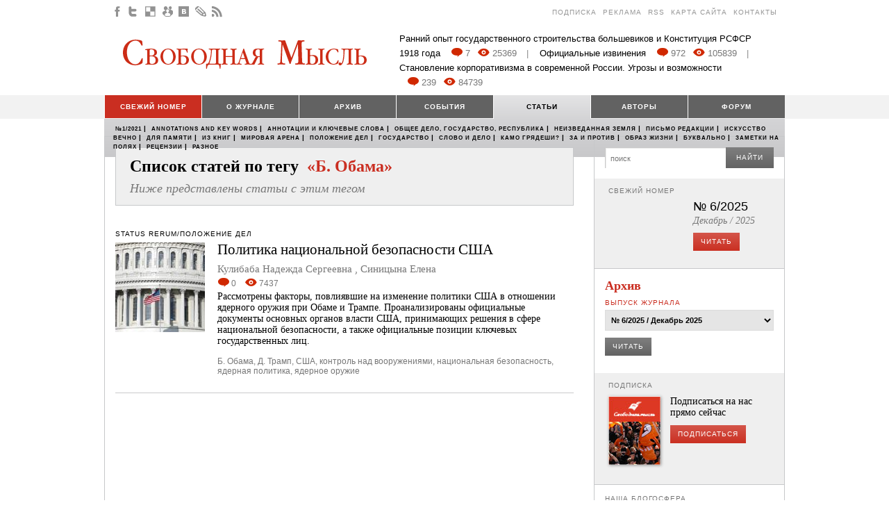

--- FILE ---
content_type: text/css
request_url: http://svom.info/static/css/style.css?v=2
body_size: 5246
content:
@font-face {
    font-family: 'BaskervilleCyrillicRegular';
    src: url('/static/css/fonts/baskervile/baskervillecyrillic-webfont.eot');
    src: url('/static/css/fonts/baskervile/baskervillecyrillic-webfont.eot?#iefix') format('embedded-opentype'),
         url('/static/css/fonts/baskervile/baskervillecyrillic-webfont.woff') format('woff'),
         url('/static/css/fonts/baskervile/baskervillecyrillic-webfont.ttf') format('truetype');
    font-weight: normal;
    font-style: normal;

}

@font-face {
    font-family: 'BaskervilleCyrillicItalic';
    src: url('/static/css/fonts/baskervile-italic/baskervillecyrillic-italic-webfont.eot');
    src: url('/static/css/fonts/baskervile-italic/baskervillecyrillic-italic-webfont.eot?#iefix') format('embedded-opentype'),
         url('/static/css/fonts/baskervile-italic/baskervillecyrillic-italic-webfont.woff') format('woff'),
         url('/static/css/fonts/baskervile-italic/baskervillecyrillic-italic-webfont.ttf') format('truetype');
    font-weight: normal;
    font-style: normal;

}

body {
	background: #fff;
	font-family: Tahoma;
/*, BaskervilleCyrillicRegular, Arial, Helvetica, sans-serif;*/
	font-size: 0.75em;
	color: #000000;
}

a {
	color:#000;
	text-decoration:none;
}

a:hover {
	text-decoration:underline;
}

/* Basic */

.s10 {
	font-size: 10px;
	line-height: 1.2em;
}

.s11 {
	font-size: 11px;
	line-height: 1.2em;
}

.s12 {
	font-size: 12px;
	line-height: 14.4px;
}

.s13 {
	font-size: 13px;
	line-height: 1.24em;
}

.s14 {
	font-size: 14px;
	line-height: 16.8px;
}

.s16 {
	font-size: 16px;
	line-height: 19.2px;
}

.s17 {
	font-size: 17px;
	line-height: 19.2px;
}

.s18 {
	font-size: 18px;
	line-height: 1.1em;
}

.s21 {
	font-size: 21px;
	line-height: 1.1em;
}

.s24 {
	font-size: 24px;
	line-height: 1.2em;
}

.s26 {
	font-size: 26px;
	line-height: 1.2em;
}

.s28 {
	font-size: 28px;
	line-height: 1.2em;
}

.s30 {
	font-size: 30px;
	line-height: 1.2em;
}

.s32 {
	font-size: 32px;
	line-height: 1.1em;
}

.s35 {
	font-size: 35px;
	line-height: 1.1em;
}

.s42 {
	font-size: 42px;
	line-height: 1.1em;
}

.s45 {
	font-size: 45px;
	line-height: 1.1em;
}

.s48 {
	font-size: 48px;
	line-height: 1.1em;
}

.s50 {
	font-size: 50px;
	line-height: 1.1em;
}

.red, .b-search_match {
	color:#ca2e21;
}

.gray {
	color:#777;
}

.black {
	color:#000;
}

.margin_b3 {
	margin-bottom: 3px;
}

.margin_b5 {
	margin-bottom: 5px;
}

.margin_b10 {
	margin-bottom: 10px;
}

.margin_b15 {
	margin-bottom: 15px;
}

.margin_b20 {
	margin-bottom: 20px;
}

.margin_b25 {
	margin-bottom: 25px;
}

.margin_b30 {
	margin-bottom: 30px;
}

.margin_b35 {
	margin-bottom: 35px;
}

.margin_b40 {
	margin-bottom: 40px;
}

.margin_b45 {
	margin-bottom: 45px;
}

.margin_b50 {
	margin-bottom: 50px;
}

.margin_b55 {
	margin-bottom: 55px;
}

.margin_b60 {
	margin-bottom: 60px;
}

.hidden {
	display: none;
}

.novis {
	visibility: hidden;
}

.d-ib {
	display: inline-block;
	zoom: 1;
}

.nobr {
	white-space:nowrap;
}

.b {
	font-weight: bold;
}

.i {
	font-style: italic;
}

.ta-center {
	text-align: center;
}

.ta-right {
	text-align: right;
}

.upper {
	text-transform: uppercase;
}
	
.va-middle {
	vertical-align: middle;
}
	
.dotted {
	text-decoration: none;
	cursor: pointer;
}

	.dotted span {
		border-bottom: 1px dotted;
	}
	
	.dotted:hover span {
		border-bottom: none;
		padding-bottom: 1px;
	}
	
.dashed {
	text-decoration: none;
	cursor: pointer;
}

	.dashed span {
		border-bottom: 1px dashed;
	}
	
	.dashed:hover span {
		border-bottom: none;
		padding-bottom: 1px;
	}

table td {
	vertical-align:top;
}

.tb-fixed {
	width: 100%;
	table-layout:fixed;
}

.h3 {
	color:#777777;
	font-family: Arial, Helvetica, sans-serif;
	font-size: 10px;
	text-transform:uppercase;
	letter-spacing: 1px;
	font-weight:normal;
}

.h2 {
	color:#000;
	font-size: 24px;
	font-weight:bold;
	margin-bottom: 11px;
}

/* Forms */

.b-input {
	margin-right: 15px;
	zoom: 1;
}

.b-input_middle {
	width: 253px;
}

.b-input_capcha {
	width: 180px;
}

.b-select {
	zoom: 1;
}

.b-input input, .b-input textarea {
	width: 100%;
	height: 29px;
	border: 1px solid #cacaca;
	border-right: none;
	border-bottom: none;
	padding: 0 7px;
	font-size: 11px;
	color:#000;
/*	text-transform:uppercase; */
	font-family: Arial, Helvetica, sans-serif;
	-moz-box-shadow: 1px 1px 0 #ededed inset;
	-webkit-box-shadow: 1px 1px 0 #ededed inset;
	box-shadow: 1px 1px 0 #ededed inset;
}

.b-input textarea {
	height: 112px;
}

.b-input label {
	position: relative;
	float: left;
	width: 100%;
	margin: 0 0 -30px 0;
	line-height: 30px;
	height: 30px;
	color: #777777;
	cursor: text;
	padding: 0 0 0 8px;
	font-size: 11px;
	font-weight:normal;
	text-transform:uppercase;
	font-family: Arial, Helvetica, sans-serif;
	z-index: 1;
}

.b-select select {
	width: 100%;
	background: #e5e5e5;
	height: 30px;
	padding: 6px 2px 6px 4px;
	color:#000;
	font-size: 11px;
	font-family: Arial, Helvetica, sans-serif;
	border: 1px solid #dcdcdc;
	font-weight:bold;
}
	
/* Graphics */

.b-icon {
	background-image: url(../i/graphics.png);
	background-repeat: no-repeat;
	width: 16px;
	vertical-align:middle;
}

.b-icon_32 {
	width: 32px;
}

.i-pdf {
	background-position:0 -619px;
	width: 23px;
}

.i-tb-fb {
       background-position: -96px 0;
}

.i-tb-tw {
       background-position: -100px -32px;
}

.i-tb-google {
       background-position: -100px -63px;
}

.i-tb-rss {
       background-position: -100px -93px;
}



.i-tb-gp {
	background-position:0 0;
}

.i-tb-vk {
	background-position:0 -32px;
}

.i-tb-jj {
	background-position:0 -63px;
}

.i-tb-rss {
	background-position:0 -93px;
}

.i-comments {
	background-position:0 -127px;
}

.i-views {
	background-position:0 -154px;
}

.i-comments-red {
	background-position:0 -180px;
	width: 17px;
}

.i-views-red {
	background-position: -1px -206px;
	width: 17px;
}

.i-pager-prev {
	background-position: 3px -231px;
	cursor: pointer;
}

.i-pager-next {
	background-position: 3px -255px;
	cursor: pointer;
}

.i-f-js {
	background-position: 0 -284px;
}

.i-f-vk {
	background-position: 0 -310px;
}

.i-f-jj {
	background-position: 0 -338px;
}

.i-f-google {
    background-position: -100px -283px;
}

.i-f-fb {
    background-position: -100px -310px;
}

.i-f-tw {
    background-position: -100px -338px;
}



.i-32-fb {
	background-position: 0 -368px;
}

.i-32-tw {
	background-position: 0 -413px;
}

.i-32-google {
	background-position: 0 -457px;
}

.i-32-vk {
	background-position: 0 -503px;
}

.i-print {
	background-position: 0 -550px;
	cursor: pointer;
	width: 19px;
}

.i-book {
	width: 73px;
	height: 73px;
	background-position: 0 -583px;
}

.i-rate-up {
	background-position: 0 -672px;
	cursor: pointer;
}

.i-rate-down {
	background-position: 0 -701px;
	cursor: pointer;
}

/* -------- */

.l-page {
	zoom: 1;
	padding-bottom: 20px;
}

.b-center {
	width: 980px;
	margin: 0 auto;
}

.b-head {}

.b-topbar {
	padding: 8px 11px 11px 11px;
	zoom: 1;
}

	.b-topbar__socials {
		float:left;
	}
	
		.b-topbar__socials .b-icon {
			margin-right: 4px;
		}
	
	.b-topbar__menu {
		float:right;
		text-align:right;
	}
	
		.b-topbar__menu a, .b-addmenu a {
			color:#969696;
			font-size: 10px;
			text-transform:uppercase;
			margin-left: 5px;
			letter-spacing: 1px;
			font-family: Arial, Helvetica, sans-serif;
		}

.b-top-pic {
	padding: 8px 0;
	background: #f2f2f2;
	margin-bottom: 15px;
	text-align:center;
	zoom: 1;
}

	.b-head__news {
		position:relative;
		padding: 9px 20px 9px 425px;
		height: 80px;
		width: 535px;
		margin: 0 auto 3px auto;
		font-family: Arial, Helvetica, sans-serif;
		zoom: 1;
	}
	
		.b-head__news .red {
			color:#898989;
		}
	
		.b-head__news__item {
			color:#000;
			font-size: 13px;
			line-height: 1.65em;
			margin-right: 12px;
		}
		
		.b-head__news__item:hover {
			text-decoration:none;
		}
		
		.b-head__news__item:hover .udl {
			text-decoration:underline;
		}
		
		.b-head__news__item .b-icon {
			margin-left: 3px;
		}
		
		.b-head__news__item .red {
			margin-left: 6px;
		}
	
.b-logo {
	position:absolute;
	left: 27px;
	top: 21px;
}

.b-nav {
	height: 59px;
}

	.b-nav__l {
		background: #f2f2f2;
		zoom: 1;
	}

.b-mainmenu {
	zoom: 1;
	overflow:hidden;
	margin-bottom: 26px;
	width: 980px;
	margin: 0 auto;
	padding-bottom: 1px;
	margin-bottom: -1px;
}

	.b-mainmenu li {
		float:left;
		width: 140px;
	}
	
		.b-mainmenu li a {
			display:block;
			font-size: 10px;
			color:#fff;
			font-weight:bold;
			background: #626262;
			text-align:center;
			height: 33px;
			line-height: 34px;
			border-left: 1px solid #fff;
			text-transform:uppercase;
			letter-spacing: 1px;
			font-family: Arial, Helvetica, sans-serif;
			zoom: 1;
		}
		
		.b-mainmenu .red a {
			background: #ca2e21;
		}
		
		.b-mainmenu .active a {
			background: #dcdcdd;
			height: 34px;
			margin-bottom: -1px;
			
			background-image: linear-gradient(top, rgb(228,228,229) 0%, rgb(212,212,214) 100%);
			background-image: -o-linear-gradient(top, rgb(228,228,229) 0%, rgb(212,212,214) 100%);
			background-image: -moz-linear-gradient(top, rgb(228,228,229) 0%, rgb(212,212,214) 100%);
			background-image: -webkit-linear-gradient(top, rgb(228,228,229) 0%, rgb(212,212,214) 100%);
			background-image: -ms-linear-gradient(top, rgb(228,228,229) 0%, rgb(212,212,214) 100%);

			background-image: -webkit-gradient(
				linear,
				left top,
				left bottom,
				color-stop(0, rgb(228,228,229)),
				color-stop(1, rgb(212,212,214))
			);

			color:#000;
		}

.b-body {
	border: 1px solid #c7c8ca;
	border-bottom: none;
	zoom: 1;
}

.l-content__sidebar {
	border-left: 1px solid #c7c8ca;
	width: 273px;
}

.b-widget {
	padding: 15px 15px 15px 15px;
	zoom: 1;
}

.b-content {
	padding: 15px 29px 15px 15px;
	zoom: 1;
}

.b-widget {
	border-bottom: 1px solid #c7c8ca;
}

.b-widget:last-child {
	border-bottom: none;
}

.b-widget_gray {
	background: #efefef;
}

.b-widget_last {
	border-top: 1px solid #c7c8ca;
	padding-bottom: 35px;
}

	.b-widget_last .b-columns {
		border-bottom: none;
	}
	
		.b-widget_last .b-columns .b-widget {
			padding-bottom: 0 !important;
		}

.l-content__sidebar .b-widget_gray {
	padding: 13px 20px 15px 20px;
}

.b-columns {
	border-bottom: 1px solid #c7c8ca;
}

	.b-columns .b-widget {
		border-bottom:none;
		padding: 15px 15px 15px 20px;
	}
	
	.b-widget_last .b-widget {
		padding-left: 26px;
	}
	
	.b-widget_last .b-columns td:first-child .b-widget {
		padding-left: 0;
	}
	
	.b-columns td {
		border-left: 1px solid #c7c8ca;
	}
	
	.b-columns td:first-child {
		border-left: none;
	}
	
	.b-columns td:first-child .b-widget {
		border-left: none;
		padding: 15px 20px 15px 15px;
	}

.js-scrollGallery {
	position:relative;
}

.overflow {
	width: 100%;
	overflow:hidden;
	position:relative;
}

	.overflow .slider {
		position:relative;
		float: left;
		white-space: nowrap;
		font-size: 0;
	}

		.overflow .slider .item {
			display:inline-block;
			vertical-align:top;
			font-size: 14px;
			line-height: 1.2em;
			zoom: 1;
		}
		
            .overflow .slider .item div, .overflow .slider .item p, .overflow .slider .item h3, .overflow .slider .item h2 {
				white-space: normal;
			}

	.b-news-gallery .item {
		width: 674px;
	}
	
	.b-news-gallery .overflow {
		width: 674px;
	}

.b-news {}

.b-articles-list {
	margin-bottom: -25px;
	zoom: 1;
}

.b-articles-list_border {
	padding-top: 20px;
	border-top: 1px solid #cacacc;
}

.b-articles-list .b-news {
	margin: 0 0 24px 0;
	padding-bottom: 24px;
	border-bottom: 1px solid #cacacc;
}

	.b-articles-list .h3 {
		margin: 5px 0 17px 0;
	}

	.b-articles-list .b-news:first-child {
		margin-top: 0;
		border-top: none;
	}

	.b-news td {
		border-left: none;
	}
	
	.b-news__section {
		font-size: 10px;
		line-height: 1.2em;
		text-transform:uppercase;
		letter-spacing: 1px;
		margin-bottom: 6px;
		font-family: Arial, Helvetica, sans-serif;
	}
	
	.b-news_big .b-news__section {
		margin-bottom: 12px;
	}
	
	.b-news__t {
		font-size: 21px;
		font-weight:normal;
		margin-bottom: 10px;
	}
	
	.b-news_big .b-news__t {
		font-size: 24px;
        line-height: 1em;
		margin-bottom: 8px;
		padding-top: 0;
	}
	
	.b-news__author {
		font-size: 15px;
		font-family: Tahoma;
/*, BaskervilleCyrillicItalic; */
		margin-bottom: 5px;
		color:#777777;
	}
	
		.b-news__author a {
			color:#777777;
		}
	
	.b-news_big .b-news__author {
		font-size: 18px;
		margin-bottom: 11px;
	}
	
	.b-news_big .b-news__pic {
		float:left;
		width: 310px;
		margin: 0 30px 20px 0;
	}
	
	.b-news_magazine .b-news__pic {
		margin: 0 15px 0 0;
		width: 150px;
	}
	
		.b-news__pic__actions {
			padding-top: 10px;
			zoom: 1;
		}
		
			.b-news__pic__actions img {
				margin-right: 2px;
			}
	
	.b-news__data {
		font-size: 12px;
		line-height: 1.2em;
		color:#777777;
		font-family: Arial, Helvetica, sans-serif;
		margin-bottom: 2px;
	}
	
		.b-news__data__item {
			margin-right: 10px;
		}
	
		.b-news__data .b-link-icon .b-icon {
			margin-right: 4px;
		}
		
		.b-news__data .b-news__tags {
			padding-top: 3px;
			margin-bottom: 12px;
		}
		
	.b-news__text {
		font-size: 14px;
		line-height: 1.2em;
		color:#000;
		margin-bottom: 7px;
		padding-right: 25px;
	}
	
	.b-news-gallery .b-news_big .b-news__text {
		min-height: 166px;
		height: auto !important;
		height: 166px;
	}
	
		.b-news__text p {
			margin-bottom: 1em;
		}
	
	.b-news__tags {
		font-family: Arial, Helvetica, sans-serif;
		font-size: 12px;
		line-height: 1.2em;
		color:#777777;
		margin-top: 7px;
	}
	
		.b-news__tags a {
			color:#777777;
		}
	
	.b-news_big .b-news__tags {
		font-family: Arial, Helvetica, sans-serif;
	}
	
.b-scroll-paginator {
	text-align:center;
	color:#cacacc;
	font-size: 18px;
	padding-top: 13px;
	font-family: Arial, Helvetica, sans-serif;
	margin-bottom: -2px;
	zoom: 1;
}

	.b-scroll-paginator__item {
		font-style: normal;
		cursor: pointer;
		margin: 0 6px;
	}

	.b-scroll-paginator .active {
		color:#e53b2c;
		cursor: auto;
	}
	
	.b-scroll-paginator .b-icon {
		position:relative;
		top: -1px;
	}

.b-bottom-menu {
	background: #d7d7d9;
	
	background-image: linear-gradient(top, rgb(212,212,214) 0%, rgb(200,200,202) 100%);
	background-image: -o-linear-gradient(top, rgb(212,212,214) 0%, rgb(200,200,202) 100%);
	background-image: -moz-linear-gradient(top, rgb(212,212,214) 0%, rgb(200,200,202) 100%);
	background-image: -webkit-linear-gradient(top, rgb(212,212,214) 0%, rgb(200,200,202) 100%);
	background-image: -ms-linear-gradient(top, rgb(212,212,214) 0%, rgb(200,200,202) 100%);

	background-image: -webkit-gradient(
		linear,
		left top,
		left bottom,
		color-stop(0, rgb(212,212,214)),
		color-stop(1, rgb(200,200,202))
	);
	
	text-align:center;
	padding: 8px 0;
	color:#000;
	font-size: 10px;
	line-height: 1.2em;
	font-weight:bold;
	font-family: Arial, Helvetica, sans-serif;
	letter-spacing: 1px;
	margin-bottom: 12px;
	zoom: 1;
}

.b-nav__submenu {
	width: 967px;
	margin: 0 auto;
	text-align:left;
	padding-left: 13px;
	margin-top: 1px;
}

	.b-bottom-menu li {
		display:inline;
		margin: 0 0 0 3px;
		text-transform:uppercase;
		zoom: 1;
	}
	
		.b-bottom-menu li a {
			color:#000;
			margin-right: 3px;
            font-size: 8px;
		}
		
.b-addmenu {
	text-align:center;
	margin-bottom: 17px;
}

.b-footer {
	border: 1px solid #d2d3d5;
	padding: 6px 10px 6px 12px;
	position:relative;
	zoom: 1;
}

	.b-footer__right {
		float:right;
	}
	
	.b-footer__logo {
		position:absolute;
		left: 10px;
		top: 10px;
		z-index: 1;
	}
	
	.b-footer__copyright {
		font-size: 12px;
		font-family: Arial, Helvetica, sans-serif;
		color:#777777;
		padding-top: 13px;
		float:left;
	}
	
	.b-footer__socials {
		margin: 0 400px;
		text-align:center;
		zoom: 1;
	}

.b-footer__socials .b-icon {
    margin: 0 2px;
}
	
.b-btn {
	display:inline-block;
	background: #6f6f6f;
	
	background-image: linear-gradient(top, rgb(127,127,127) 0%, rgb(99,99,99) 100%);
	background-image: -o-linear-gradient(top, rgb(127,127,127) 0%, rgb(99,99,99) 100%);
	background-image: -moz-linear-gradient(top, rgb(127,127,127) 0%, rgb(99,99,99) 100%);
	background-image: -webkit-linear-gradient(top, rgb(127,127,127) 0%, rgb(99,99,99) 100%);
	background-image: -ms-linear-gradient(top, rgb(127,127,127) 0%, rgb(99,99,99) 100%);

	background-image: -webkit-gradient(
		linear,
		left top,
		left bottom,
		color-stop(0, rgb(127,127,127)),
		color-stop(1, rgb(99,99,99))
	);
	
	font-family: Arial, Helvetica, sans-serif;
	font-size: 10px;
	color:#fff;
	text-transform:uppercase;
	letter-spacing: 1px;
	padding: 0 11px;
	border:none;
	height: 26px;
	line-height: 26px;
	zoom: 1;
}

.b-btn:hover {
	text-decoration:none;
}

.b-btn_red {
	background: #ce3f33;
	
	background-image: linear-gradient(top, rgb(212,85,74) 0%, rgb(202,48,34) 100%);
	background-image: -o-linear-gradient(top, rgb(212,85,74) 0%, rgb(202,48,34) 100%);
	background-image: -moz-linear-gradient(top, rgb(212,85,74) 0%, rgb(202,48,34) 100%);
	background-image: -webkit-linear-gradient(top, rgb(212,85,74) 0%, rgb(202,48,34) 100%);
	background-image: -ms-linear-gradient(top, rgb(212,85,74) 0%, rgb(202,48,34) 100%);

	background-image: -webkit-gradient(
		linear,
		left top,
		left bottom,
		color-stop(0, rgb(212,85,74)),
		color-stop(1, rgb(202,48,34))
	);
}

.b-btn_submit {
	height: 30px;
	line-height: 30px;
	padding: 0 15px;
}

.b-new-number {}

	.b-new-number__pic {
		box-shadow: 1px 1px 4px #999;
		-moz-box-shadow: 1px 1px 4px #999;
		-webkit-box-shadow: 1px 1px 4px #999;
	}
	
	.b-new-number__t {
		font-size: 18px;
		line-height: 1.1em;
		font-family: Arial, Helvetica, sans-serif;
		margin-bottom: 3px;
		margin-top: -2px;
	}
	
	.b-new-number__id {
		font-size: 14px;
		line-height: 1.2em;
		color:#777777;
		margin-bottom: 9px;
		font-style:italic;
	}
	
.b-blog-post {
	position:relative;
	padding: 0 10px 15px 0;
	zoom: 1;
}

	.b-blog-post__pic {
		width: 37px;
		height: 37px;
		float: left;
		border-radius: 18px;
		-moz-border-radius: 18px;
		-webkit-border-radius: 18px;
		margin-top: 5px;
	}
	
	.b-blog-post__t {
		margin: 0 0 0 55px;
		font-size: 14px;
		line-height: 1.2em;
		zoom: 1;
	}
	
		.b-blog-post__t .date {
			font-size: 10px;
			color:#787878;
			font-family: Arial, Helvetica, sans-serif;
			margin-left: 5px;
		}
		
.b-articles {}

	.b-articles__item {
		margin-bottom: 8px;
	}
	
		.b-articles__item .t {
			font-size: 16px;
			line-height: 1.2em;
			font-family: Arial, Helvetica, sans-serif;
			margin-bottom: 3px;
		}
		
			.b-articles__item .t a {
				color:#777;
			}
			
		.b-articles__item .text {
			font-size: 14px;
			line-height: 1.2em;
		}
		
.b-tags-cloud {
	font-size: 8px;
	line-height: 16px;
	font-family: Arial, Helvetica, sans-serif;
	font-style:italic;
}

	.b-tags-cloud a {
		color:#777777;
		margin-right: 5px;
	}

.b-table {
	width: 100%;
}

	.b-table thead td {
		color:#777;
		font-size: 14px;
		line-height: 1.2em;
		font-style:italic;
		padding: 5px 20px;
	}
	
	.b-table tbody tr {
		border-left: 1px solid #c7c8ca;
		border-right: 1px solid #c7c8ca;
	}
	
	.b-table tbody td {
		border-top: 1px solid #c7c8ca;
		border-bottom: 1px solid #c7c8ca;
		padding: 17px 20px 12px 20px;
		font-size: 14px;
		line-height: 1.2em;
	}
	
	.b-table tbody tr.odd td {
		background: #efefef;
	}

.text {
	font-size: 14px;
	line-height: 1.2em;
}

	.text p {
		margin-bottom: 1em;
	}
	
.b-sitemap {
	padding-top: 10px;
}

	.b-sitemap li {
		margin-bottom: 15px;
		font-size: 18px;
		line-height: 1.2em;
		font-style:italic;
	}
	
		.b-sitemap li a {
			color:#999;
		}
		
		.b-sitemap li ul {
			padding-top: 5px;
		}
		
		.b-sitemap li li {
			margin-bottom: 3px;
			font-size: 14px;
			line-height: 1.1em;
			font-style:normal;
		}
		
			.b-sitemap li li a {
				color:#000;
			}

.b-other-articles {
	border: 1px solid #c9cacc;
	background: #efefef;
	padding: 12px 12px;
	zoom: 1;
}

.b-other-articles_left {
	width: 286px;
	margin: 0 26px 26px 0;
	float:left;
}

	.b-other-articles__item {
		margin: 8px 0;
		zoom: 1;
	}
	
		.b-other-articles__item .t {
			font-size: 18px;
			line-height: 1.2em;
			margin-bottom: -2px;
		}
		
		.b-other-articles__item .author {
			font-size: 14px;
			line-height: 1.2em;
			font-style:italic;
			color:#777;
		}
		
			.b-other-articles__item .author a {
				color:#777;
			}
			
.b-author {
	padding: 18px 10px 20px 10px;
	border-top: 1px solid #cacacc;
	border-bottom: 1px solid #cacacc;
	margin-bottom: -1px;
	zoom: 1;
}

	.b-news_big .b-author {
		margin: 20px 0;
	}

	.b-author__post-type {
		font-size: 14px;
		line-height: 1.2em;
		margin: -2px 0 2px 0;
	}
	
		.b-author__post-type .b-icon {
			margin-right: 7px;
			position:relative;
			top: -2px;
		}

	.b-author__pic {
		border: 1px solid #d1d1d1;
		width: 71px;
		height: 71px;
		border-radius: 36px;
		-moz-border-radius: 36px;
		-webkit-border-radius: 36px;
		background: #fff url(../i/author_pic.png) center center no-repeat;
	}

	.b-author__t {
		font-size: 21px;
		line-height: 1.1em;
		color:#e53b2c;
		margin-bottom: 6px;
	}
	
		.b-author__t .date {
			color:#777;
			font-size: 14px;
			margin-left: 7px;
			font-style:italic;
		}
	
		.b-author__t a {
			color:#e53b2c;
		}
		
		.b-blogs .b-author__t a, .b-blogs .b-author__t {
			color:#000;
		}
	
	.b-author__text {
		font-size: 14px;
		line-height: 1.1em;
		color:#777777;
		font-style:italic;
	}
	
.b-comment {
	margin-bottom: 14px;
	zoom: 1;
}

	.b-comment .b-comment {
		margin-left: 44px;
		margin-top: 14px;
		margin-bottom: 0;
	}

	.b-comment__author {
		color:#000;
		font-size: 18px;
		line-height: 1.2em;
		font-weight:bold;
		margin-bottom: 2px;
	}
	
		.b-comment__author .date {
			font-size: 11px;
			color:#787878;
			margin-left: 5px;
		}
		
		.b-comment__text {
			font-size: 14px;
			line-height: 1.2em;
		}
		
		.b-comment__actions {
			border-top: 1px solid #cacacc;
			padding: 7px 0 3px 0;
			margin-top: 9px;
			zoom: 1;
		}
		
			.b-comment__actions__answer {
				color:#000;
				font-size: 10px;
				text-transform:uppercase;
				letter-spacing: 1px;
				font-family: Arial, Helvetica, sans-serif;
			}
			
			.b-comment__actions__rating {
				float:right;
				text-align:right;
			}
			
				.b-comment__actions__rating .i-rate-up {
					margin-top: -4px;
				}

.b-write-comment {
/*	border-top: 1px solid #cacacc; */
	padding-top: 5px;
	margin-top: 15px;
	padding-right: 146px;
	padding-bottom: 25px;
	zoom: 1;
}

.b-capcha {}

	.b-capcha__pic {
		border: 1px solid #c7c8ca;
		margin-right: 10px;
	}
	
.submit {
	text-align:left;
	background: none;
	border: none;
	padding: 0;
	cursor: pointer;
}

.b-paginator {
/*	border-top: 1px solid #cacacc; */
	padding-top: 13px;
	margin-top: -1px;
	zoom: 1;
}

	.b-paginator__digits {
		zoom: 1;
		margin: 0 170px;
		text-align:center;
		font-size: 14px;
		line-height: 1.2em;
		font-family: Arial, Helvetica, sans-serif;
		white-space:nowrap;
		padding-top: 5px;
	}
	
		.b-paginator__digits .item {
			padding: 5px 10px;
			color:#777777;
			text-decoration:none;
			margin: 0 -5px;
			zoom: 1;
		}
		
		.b-paginator__digits .active {
			color:#fff;
			background: #6e6e6e;
			margin: 0 2px;
		}
		
.b-alphabet {
	font-size: 16px;
	line-height: 1.3em;
	font-weight:bold;
}

	.b-alphabet a {
		color:#777;
		margin-right: 3px;
	}
	
		.b-alphabet .red {
			color:#E53B2C;
		}

.b-authors-gallery {
	padding-top: 10px;
	font-size: 0;
}
		
.b-authors-gallery .item {
	width: 165px;
	text-align:center;
	margin-bottom: 30px;
	text-decoration:none;
	display:inline-block;
	vertical-align:top;
	zoom: 1;
}

	.b-authors-gallery .slider .item {
		margin-bottom: 10px;
	}

	.b-authors-gallery__pic {
		width: 118px;
		height: 118px;
		border-radius: 59px;
		-moz-border-radius: 59px;
		-webkit-border-radius: 59px;
		margin: 0 auto;
		border: 1px solid #d2d2d2;
		background: #fff;
		margin-bottom: 5px;
	}
	
	.b-authors-gallery__name {
		font-size: 17px;
		font-style:italic;
		line-height: 1.2em;
		color:#777777;
	}
	
.b-archive {
	padding: 10px 10px;
	zoom: 1;
}

	.b-archive__list {
		overflow:hidden;
		margin-left: -5px;
		margin-top: -14px;
		margin-right: -10px;
		position:relative;
		zoom: 1;
	}
	
	.b-archive__list__l {
		margin-right: -80px;
		zoom: 1;
	}
	
		.b-archive__list:before, .b-archive__list ie-before {
			height: 14px;
			margin-top: -14px;
			top: 13px;
			position:relative;
			background: #fff;
			position:relative;
			z-index: 1;
			display:block;
			content: "";
		}

	.b-archive__item {
		border: 1px solid #dadadb;
		padding: 24px 44px 18px 44px;
		width: 150px;
		min-height: 250px;
		float:left;
		margin: 0 0 -1px -1px;
		position:relative;
		left: -39px;
		zoom: 1;
	}
	
		.b-archive__item .b-magazine {
			margin-bottom: 7px;
		}
	
		.b-archive__item__date {
			font-size: 14px;
			line-height: 1.2em;
			padding-top: 1px;
			color:#777777;
			font-style:italic;
		}
		
		.b-archive__item .i-pdf {
			margin: -1px 6px 0 0;
		}
		
.b-link-icon .b-icon {
	margin-right: 5px;
}

.b-link-icon:hover {
	text-decoration:none;
}
	
	.b-link-icon:hover span {
		text-decoration:underline;
	}

.b-search {
	border: 1px solid #c7c8ca;
	background: #efefef;
	padding: 14px 187px 14px 20px;
	zoom: 1;
}

.b-subscribe {
	padding-top: 10px;
	zoom: 1;
}

.checkbox {
	margin: 0 8px 0 0;
	border: none;
	vertical-align:middle;
}

.b-subscribe {
	font-family: Arial, Helvetica, sans-serif;
}

.b-form {
	padding-right: 150px;
	zoom: 1;
}

.b-map {
	border-top: 1px solid #c7c8ca;
	border-bottom: 1px solid #c7c8ca;
	margin: 0 -29px 0 -15px;
	overflow:hidden;
	zoom: 1;
}

.b-checkboxes label {
	margin-right: 15px;
}

.b-magazine {
	width: 143px;
	box-shadow: 1px 1px 4px #aaa;
	-moz-box-shadow: 1px 1px 4px #aaa;
	-webkit-box-shadow: 1px 1px 4px #aaa;
	position:relative;
}

	.b-magazine:after, .b-magazine ie-after {
		width: 46px;
		height: 114px;
		position:absolute;
		right: 0;
		bottom: 0;
		background: url(../i/graphics.png) 4px -736px;
		content: "";
	}

.b-magazine__pic {
		display:block;
		width: 100%;
}


.errorlist {
    color: red;
    margin-bottom: 10px;
}

.none {
    display: none;
}


--- FILE ---
content_type: application/javascript
request_url: http://svom.info/static/js/ScrollGallery.js
body_size: 6086
content:
var SVM = SVM || {};

SVM.ScrollGallery = function(options) 
{
	this.settings =
    {
		container: null,
    	arrows: false,
		paginator: false,
		pages: false,
		mode: "block",
		pagesCount: null,
		currentPage: 1,
		mousewheel: false,
		autoScroll: false,
		autoScrollPause: false,
		delta: 0,
		enabled: true,
		timeout: 2000,
		timer: null,
		nextPage: 2,
		itemsPerPage: null
    };
	
	$.extend(this.settings, options);
	
	// vars
		   
	this._container = this.settings.container.find('.overflow');
	this._slider = this.settings.container.find('.slider');
	this._leftArrow = null;
	this._rightArrow = null;
	this._pagesCount = null;
	this._paginator = this.settings.container.find('.js-paginator');
	this._pagerBtns = null;
	this._currentPage = null;

	this.init();
};

SVM.ScrollGallery.prototype = 
{
	/// PUBLIC
	
	init: function()
	{
		
		var me = this;
		
		if (this.settings.container.attr('rel'))
		{
			this.settings.delta = this.settings.container.attr('rel')*1;
		}
		
		this.refresh();
		
		this.settings.container.bind('refresh', function()
		{
			me.refresh();
		});
		
		if (this.settings.paginator)
		{
			this._paginatorInit();
			
			// Scroll by pages
	
			this._pagerBtns.click(function()
			{
				if ( !$(this).hasClass('active') )
				{
					me._scrollToPage( $(this).attr('page') );
					me.settings.autoScrollPause = true;
				}
			});
		}
	
		if ( ( this.settings.autoScroll ) && ( this.settings.pagesCount > 1 ) )
		{
			this._autoScroll();
			
			$(document).bind('stopAutoScroll', function()
			{
				
				clearTimeout(me.settings.timer);
				me.settings.autoScrollPause = true;
				
			}).bind('resumeAutoScroll', function()
			{
				if (me.settings.autoScrollPause)
				{
					me.settings.autoScrollPause = false;
					me._scrollToPage(me.settings.nextPage);
					me._autoScroll();
				}
				
			});
		}
		
		if ( this.settings.arrows )
		{
			this._leftArrow = this.settings.container.find('.left');
			this._rightArrow = this.settings.container.find('.right');
			
			this._leftArrow.filter('.js-scrollBack').click(function()
			{
					me._scrollToPage( me.settings.currentPage*1-1 );
					me.settings.autoScrollPause = true;
					
					return false;
			});
			
			this._rightArrow.filter('.js-scrollForward').click(function()
			{
					me._scrollToPage( me.settings.currentPage*1+1 );
					me.settings.autoScrollPause = true;
					
					return false;
			});
			
			//this._checkArrows();
			
		}
		
		// Scroll by mousewheel
		
		if ( this.settings.mousewheel )
		{
			
			
			this._container.mousewheel(function(event, delta ) {
				
				if ((delta > 0) && (!me._leftArrow.hasClass('hidden'))) {
					
					me._scrollToPage( me.settings.currentPage-1 );
					
				} 
				
				if ((delta < 0) && (!me._rightArrow.hasClass('hidden'))) {
					
					me._scrollToPage( me.settings.currentPage+1 );
					
				}
				
				return false;
						
			});
			
		}

	},
	
	refresh: function()
	{
		
		if (this.settings.itemsPerPage)
		{
			this.settings.pagesCount = Math.ceil(this._slider.width()/( (this._container.find('.item:first').width()+this.settings.delta)*this.settings.itemsPerPage - this.settings.delta) );
		} else {
			this.settings.pagesCount = Math.ceil(this._slider.width()/(this._container.width()+this.settings.delta));
		}
		
		if (this.settings.pages) {
			this._pagesCount = this.settings.container.find('.js-pagesCount');
			this._currentPage = this.settings.container.find('.js-currentPage');
			this._pagesCount.text(this.settings.pagesCount);
		}
	},
	
	/// PRIVATE
	
	// Paginator init
	_paginatorInit: function()
	{
		
		
		for (i=1; i<= this.settings.pagesCount; i++) {
			this._paginator.append('<i class="b-scroll-paginator__item" page="' + i +  '">&bull;</i>');
		}
			   
		this._paginator.find('.b-scroll-paginator__item:first').addClass('active');
		this._pagerBtns = this._paginator.find('.b-scroll-paginator__item');
		
	},
	
	// Method hide/show scroll arrows
	_checkArrows: function()
	{
		
		if ( this.settings.currentPage == 1 ) {
			this._leftArrow.addClass('hidden');
		} else {
			this._leftArrow.removeClass('hidden');
		}
		
		if ( this.settings.currentPage == this.settings.pagesCount ) {
			this._rightArrow.addClass('hidden');
		} else {
			this._rightArrow.removeClass('hidden');
		}
		
   },
   
   // Scroll to page number
   _scrollToPage: function(page)
   {
		
		if ( (this.settings.enabled) && (page > 0) && (page <= this.settings.pagesCount ) )
		{
			
			var me = this;  
			
			if (this.settings.itemsPerPage)
			{
				var newLeft = -(this._container.find('.item:first').width()+this.settings.delta)*this.settings.itemsPerPage*(page - 1);
			} else {
				var newLeft = (-this.settings.delta - this._container.width())*( page - 1 );
			}
			
			if (this.settings.pages) {
				this._currentPage.text(page);
			}

			this._slider.animate({left: newLeft + "px"}, { duration: 500, easing: "easeInOutQuad", complete: function() { me.settings.enabled = true; } } );
			this.settings.enabled = false;
			this.settings.currentPage = page;

			if (this.settings.paginator)
			{
				this._pagerBtns.removeClass('active');
				$(this._pagerBtns[page-1]).addClass('active');
			}

			if ( this.settings.arrows )
			{
				//this._checkArrows();
			}
			
		}
	
   },
   
   // Автоматическая цикличная прокрутка галлереи  
   _autoScroll: function()
   {
	   var me = this;
	
		if (me.settings.currentPage != me.settings.pagesCount)
		{
			me.settings.nextPage=  me.settings.currentPage + 1;
		} else {
			me.settings.nextPage = 1;
		}
	   
	   this.settings.timer = setTimeout(function()
		{
			
			if ( !me.settings.autoScrollPause )
			{
				
				me._scrollToPage(me.settings.nextPage);
				
			} else {
				 setTimeout(function()
				{
					me.settings.autoScrollPause = false;
				}, 20000);
			}

			me._autoScroll();
			
		}, me.settings.timeout);
   }
      
	
};

$.fn.ScrollGallery = function(options)
{
	this.each(function()
	{
		// options
		options = $.extend(options, {container: $(this)});
		
		// create
		ScrollGallery = new SVM.ScrollGallery(options);
	
	});
};